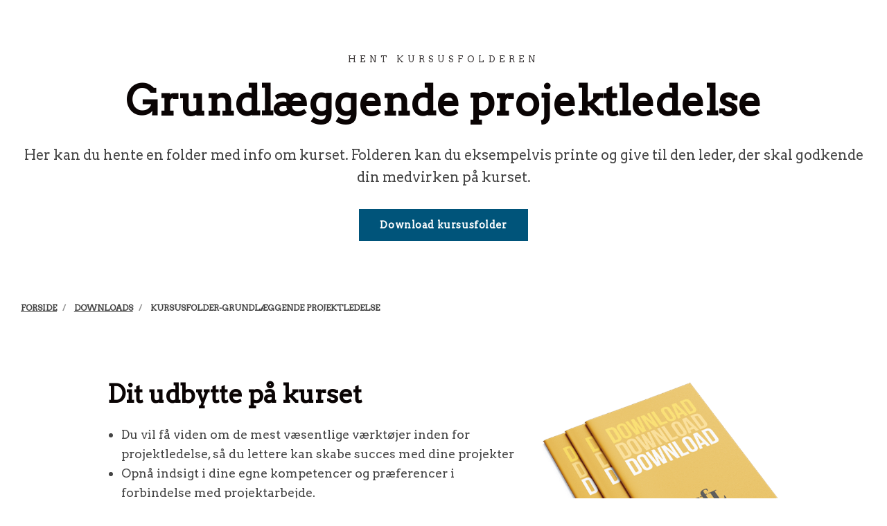

--- FILE ---
content_type: text/html; charset=utf-8
request_url: https://www.cfl.dk/downloads/kursusfolder-grundlaeggende-projektledelse
body_size: 4746
content:

<!DOCTYPE html>
<html lang="da-DK">

<head>
    
<meta charset="utf-8">
<meta http-equiv="x-ua-compatible" content="ie=edge">
<meta name="viewport" content="width=device-width, initial-scale=1">

<title>Download kursusfolder om Grundl&#230;ggende projektledelse</title>
<meta name="description" content="Download folderen om kurset Grundl&#230;ggende projektledelse. L&#230;s mere om dit udbytte, samt kursets indhold og opbygning.">
<meta name="tag-categories" content="" />

<!-- OG info -->
<meta property="og:title" content="Download kursusfolder om Grundl&#230;ggende projektledelse" />
<meta property="og:type" content="website" />
<meta property="og:description" content="Download folderen om kurset Grundl&#230;ggende projektledelse. L&#230;s mere om dit udbytte, samt kursets indhold og opbygning." />
<meta property="og:url" content="https://www.cfl.dk/downloads/kursusfolder-grundlaeggende-projektledelse">
<meta name="twitter:card" content="summary_large_image">
<meta name="twitter:title" content="Download kursusfolder om Grundl&#230;ggende projektledelse">
<meta name="twitter:description" content="Download folderen om kurset Grundl&#230;ggende projektledelse. L&#230;s mere om dit udbytte, samt kursets indhold og opbygning.">
    <meta property="og:image" content="https://www.cfl.dk/media/dztacb4o/cfl-logo-02.jpg?upscale=false&width=1200" />
    <meta name="twitter:image" content="https://www.cfl.dk/media/dztacb4o/cfl-logo-02.jpg?upscale=false&width=1200">

    <meta name="og:site_name" content="Center for Ledelse" />
    <meta name="og:phone_number" content="+45 7023 0022" />

<!-- Favicons -->
    <link rel="icon" type="image/png" sizes="192x192" href="/media/whupqxin/cfl-favicon.jpg?anchor=center&amp;mode=crop&amp;width=192&amp;height=192&amp;rnd=132259894474230000">
    <link rel="icon" type="image/png" sizes="32x32" href="/media/whupqxin/cfl-favicon.jpg?anchor=center&amp;mode=crop&amp;width=32&amp;height=32&amp;rnd=132259894474230000">
    <link rel="icon" type="image/png" sizes="96x96" href="/media/whupqxin/cfl-favicon.jpg?anchor=center&amp;mode=crop&amp;width=96&amp;height=96&amp;rnd=132259894474230000">
    <link rel="icon" type="image/png" sizes="16x16" href="/media/whupqxin/cfl-favicon.jpg?anchor=center&amp;mode=crop&amp;width=16&amp;height=16&amp;rnd=132259894474230000">
    <meta name="msapplication-TileColor" content="#FFFFFF">
    <meta name="msapplication-TileImage" content="/media/whupqxin/cfl-favicon.jpg?anchor=center&amp;mode=crop&amp;width=144&amp;height=144&amp;rnd=132259894474230000">

    <link href="https://fonts.googleapis.com/css?family=Arvo&display=swap" rel="stylesheet">
    <link href="/DependencyHandler.axd?s=[base64]&amp;t=Css&amp;cdv=1169807234" type="text/css" rel="stylesheet"/>
    <link rel="canonical" href="https://www.cfl.dk/downloads/kursusfolder-grundlaeggende-projektledelse" />
    <link href="/css/generated-themes/ig-theme-2269.css?v=290820241307" type="text/css" rel="stylesheet">



        <script>
            (function (w, d, s, l, i) {
                w[l] = w[l] || []; w[l].push({
                    'gtm.start':
                        new Date().getTime(), event: 'gtm.js'
                }); var f = d.getElementsByTagName(s)[0],
                    j = d.createElement(s), dl = l != 'dataLayer' ? '&l=' + l : ''; j.async = true; j.src =
                        'https://ss.cfl.dk/wrdkeoow.js?id=' + i + dl; f.parentNode.insertBefore(j, f);
            })(window, document, 'script', 'dataLayer', 'GTM-P7PZ');
        </script>

    <!-- Site verification -->
    <meta name="google-site-verification" content="VguUKffw_wr9FxljngBrKugFAolVHwzlBluQKJPhiFs" />
</head>

<body class="page-loading  pre-top-visible" data-siteid="2257"
      data-culture="da-DK">

        <noscript>
            <iframe src="https://ss.cfl.dk/ns.html?id=GTM-P7PZ"
                    height="0" width="0" style="display:none;visibility:hidden"></iframe>
        </noscript>

    <a href="#content" class="skip-link">Spring til indhold</a>


    



 
    <section class="hero hero--40 overlay--light  hero--v-center" id=content>

        <div class="hero__inner">
            <div class="container">
                <div class="row row--center">
                    <div class="hero__inner  col-100 col-m-100">
                            <h5 class="pre-head">Hent kursusfolderen</h5>
                                                        <h1>Grundl&#230;ggende projektledelse</h1>
                                                    <div class="hero__text">
                                <p>Her kan du hente en folder med info om kurset. Folderen kan du eksempelvis printe og give til den leder, der skal godkende din medvirken på kurset.</p>
                            </div>

                                                    <div class="button-wrap">


	<a href="#formular"  title="#formular" class="button button--default  button--theme">Download kursusfolder</a>
                            </div>
                    </div>
                </div>
            </div>
        </div>






    </section>
    <div class="container">
        <ul class="breadcrumbs" itemscope itemtype="https://schema.org/BreadcrumbList">
                <li itemprop="itemListElement" itemscope itemtype="https://schema.org/ListItem">
                    <a itemprop="item" href="/">
                        <span itemprop="name">Forside</span>
                    </a>
                    <meta itemprop="position" content="1" />
                </li>
                <li itemprop="itemListElement" itemscope itemtype="https://schema.org/ListItem">
                    <a itemprop="item" href="/downloads">
                        <span itemprop="name">Downloads</span>
                    </a>
                    <meta itemprop="position" content="2" />
                </li>
            <li itemprop="itemListElement" itemscope itemtype="https://schema.org/ListItem">
                <span itemprop="name">Kursusfolder-Grundl&#230;ggende projektledelse</span>
                <meta itemprop="position" content="3" />
            </li>
        </ul>
    </div>



    <div class="grid white-bg    " >
        <div class="container">
            <div class="row  row--center row--v-top">

                    <div class="col-50 col-s-100">

<div class="grid-item grid-item--text ">
    <h2>Dit udbytte på kurset</h2>
<ul>
<li>Du vil få viden om de mest væsentlige værktøjer inden for projektledelse, så du lettere kan skabe succes med dine projekter</li>
<li>Opnå indsigt i dine egne kompetencer og præferencer i forbindelse med projektarbejde.</li>
<li>Blive bedre til at træffe beslutninger og kommunikere målrettet til vigtige interessenter</li>
<li>Din organisation vil spare tid og ressourcer, da du vil blive bedre til at lede projektet, sikre fremdrift og forventningsafstemme roller</li>
</ul>
</div>                    </div>
                    <div class="col-30 col-s-100">


<div class="grid-item grid-item--image">
    <figure>
            <img class="lazyload"
                 src="/media/xwyjs53l/download-kursusfolder.jpg?width=10"
                 data-sizes="auto"
                 data-srcset="/media/xwyjs53l/download-kursusfolder.jpg?upscale=false&width=300 300w,
        	    /media/xwyjs53l/download-kursusfolder.jpg?upscale=false&width=500 500w,
        	    /media/xwyjs53l/download-kursusfolder.jpg?upscale=false&width=750 750w,
        	    /media/xwyjs53l/download-kursusfolder.jpg?upscale=false&width=1000 1000w,
        	    /media/xwyjs53l/download-kursusfolder.jpg?upscale=false&width=1200 1200w,
        	    /media/xwyjs53l/download-kursusfolder.jpg?upscale=false&width=1600 1600w,
        	    /media/xwyjs53l/download-kursusfolder.jpg?upscale=false&width=1920 1920w"
                 alt="">

    </figure>
</div>
                    </div>
            </div>
        </div>
    </div>


    <div class="grid white-bg    " >
        <div class="container container--small">
            <div class="row  row--center row--v-center">

                    <div class="col-100 col-s-100">

<div class="grid-item grid-item--header text-center">
                <h2>Download kursusfolderen</h2>
    <p id="formular" style="text-align: center;">Udfyld formularen nedenfor, så sender vi kursusfolderen til din indbakke.</p>    </div>                    </div>
                    <div class="col-100 col-s-100">

<div class="grid-item grid-item--code">
    <div class="_form_54"></div><script src="https://cfl680.activehosted.com/f/embed.php?id=54" type="text/javascript" charset="utf-8"></script>
</div>                    </div>
            </div>
        </div>
    </div>




    <div class="grid dark-bg light-color   " >
        <div class="container">
            <div class="row  row--center row--v-center">

                    <div class="col-10 col-m-20 col-s-100">


<div class="grid-item grid-item--image">
    <figure>
            <img class="lazyload"
                 src="/media/well1aaz/cfl-logo_emblem_cmyk_neg.svg?width=10"
                 data-sizes="auto"
                 data-srcset="/media/well1aaz/cfl-logo_emblem_cmyk_neg.svg?upscale=false&width=300 300w,
        	    /media/well1aaz/cfl-logo_emblem_cmyk_neg.svg?upscale=false&width=500 500w,
        	    /media/well1aaz/cfl-logo_emblem_cmyk_neg.svg?upscale=false&width=750 750w,
        	    /media/well1aaz/cfl-logo_emblem_cmyk_neg.svg?upscale=false&width=1000 1000w,
        	    /media/well1aaz/cfl-logo_emblem_cmyk_neg.svg?upscale=false&width=1200 1200w,
        	    /media/well1aaz/cfl-logo_emblem_cmyk_neg.svg?upscale=false&width=1600 1600w,
        	    /media/well1aaz/cfl-logo_emblem_cmyk_neg.svg?upscale=false&width=1920 1920w"
                 alt="">

    </figure>
</div>
                    </div>
            </div>
        </div>
    </div>






    <div class="search" role="dialog" arial-label="S&#248;g">
    
    	<div class="search__stage">
    
    		<form action="/soeg" class="search__form">
    			<i class="fa fa-search" aria-hidden="true"></i>
    			<input type="text" name="search" required class="search__input" placeholder="S&#248;g p&#229; websitet...">
    			
    			<div class="search__loader"></div>
    		</form>
    		
    		<div class="search__autocomplete hide">

    			<div class="search__no-results hide">
    				Ingen resultater fundet
    			</div>
    
    			<ul class="search__suggest">
  
    			</ul>
    			<button class="button button--block">Vis alle resultater <span class="search__result-count"></span></button>
    		</div>
    
    	</div>
    	
    	<button class="search__close" title="Luk (Esc)" tabindex="0"><i class="fa fa-times" aria-hidden="true"></i></button>
    
    </div>
    <div class="search-overlay"></div>


    <div class="pswp" tabindex="-1" role="dialog" aria-hidden="true">
    <div class="pswp__bg"></div>
    <div class="pswp__scroll-wrap">
 
       <div class="pswp__container">
           <div class="pswp__item"></div>
           <div class="pswp__item"></div>
           <div class="pswp__item"></div>
        </div>
 
        <div class="pswp__ui pswp__ui--hidden">
            <div class="pswp__top-bar">
                <div class="pswp__counter"></div>
                <button class="pswp__button pswp__button--close" title="Luk (Esc)"></button>
                <button class="pswp__button pswp__button--share" title="Del"></button>
                <button class="pswp__button pswp__button--fs" title="Fuldsk&#230;rm"></button>
                <button class="pswp__button pswp__button--zoom" title="Zoom"></button>
                <div class="pswp__preloader">
                    <div class="pswp__preloader__icn">
                      <div class="pswp__preloader__cut">
                        <div class="pswp__preloader__donut"></div>
                      </div>
                    </div>
                </div>
            </div>
            <div class="pswp__share-modal pswp__share-modal--hidden pswp__single-tap">
                <div class="pswp__share-tooltip"></div> 
            </div>
            <button class="pswp__button pswp__button--arrow--left" title="Forrige (h&#248;jre piletast)">
            </button>
            <button class="pswp__button pswp__button--arrow--right" title="N&#230;ste (h&#248;jre piletast)">
            </button>
            <div class="pswp__caption">
                <div class="pswp__caption__center"></div>
            </div>
        </div>
    </div>
</div>


    <script type="application/ld+json">
        {
          "@context": "https://schema.org/",
          "@type": "WebSite",
          "name": "Center for Ledelse",
          "url": "https://cfl.dk",
          "potentialAction": {
            "@type": "SearchAction",
            "target": "https://www.cfl.dk/soeg?search={search_term_string}",
            "query-input": "required name=search_term_string"
          }
        }
    </script>


    <script src="/DependencyHandler.axd?s=[base64]&amp;t=Javascript&amp;cdv=1169807234" type="text/javascript"></script>

    
</body>

</html>


--- FILE ---
content_type: text/css
request_url: https://www.cfl.dk/css/generated-themes/ig-theme-2269.css?v=290820241307
body_size: 4613
content:
body{font-family:"Arvo",serif}h1,h2,h3,h4,h5,h6,.act-heading,.h1,.h2,.h3,.h4,.h5,.h6{font-family:"Arvo",serif;font-weight:bold}a,blockquote::before{color:#00547a}a:hover{color:#003147}.main-nav__li.selected>.main-nav__a{color:#aaa !important}.main-nav__li a .expand{color:#00547a}.main-nav__li--contact i{color:#00547a}.contact-list li i,.footer-item a:hover{color:#00547a}.social-nav li a:hover{background:#00547a;color:#fff}.to-top.to-top--theme{background:#00547a;color:#fff}.to-top.to-top--light:hover{color:#00547a}input[type="text"]:focus,input[type="email"]:focus,input[type="url"]:focus,input[type="tel"]:focus,input[type="password"]:focus,input[type="search"]:focus,input[type="number"]:focus,input[type="date"]:focus,textarea:focus,select:focus{box-shadow:0 0 6px rgba(0,84,122,0.3);border:1px solid rgba(0,84,122,0.7)}.cb-wrap input:checked~.checkmark,.rb-wrap input:checked~.radiobtn{background-color:#00547a}.cb-wrap .checkmark:after{color:#fff}.rb-wrap .radiobtn:after{background-color:#fff}.cb-wrap input:focus~.checkmark,.rb-wrap input:focus~.radiobtn{box-shadow:0 0 6px rgba(0,84,122,0.3);border:1px solid rgba(0,84,122,0.7)}ul.pager li a:hover,ul.pager li.selected a{color:#00547a}.instagram-user-link:hover{color:#00547a !important}.theme-bg,.theme-bg-lock{background-color:#00547a}.dark-bg,.dark-bg-lock,.footer,.top,.scroll .top.top--scroll-bg,.to-top.to-top--dark,.main-nav__ul--second,.main-nav__ul--third,.hero,.pre-top--dark,.pre-top.pre-top--dark ul ul{background-color:#00547a}.gray-bg,.gray-bg-lock,.block-text__aside-item--boxed{background-color:#f9f9f9}.white-bg,.white-bg-lock{background-color:#fff}.light-color .block__background.lazyloading{opacity:1;background-color:#00547a}.theme-color{color:#00547a}.white-color{color:#fff}.gray-color{color:#999}.dark-color{color:#00547a}ul.breadcrumbs a:hover{color:#00547a}.pod .pod__image i{color:#00547a}.theme-bg .pod__image i{color:#fff}.theme-bg-lock .split .split__image .split__image-item,.theme-bg-lock .split .split__image{border-color:#00547a}.gray-bg-lock .split .split__image .split__image-item,.gray-bg-lock .split .split__image{border-color:#f9f9f9}.dark-bg-lock .split .split__image .split__image-item,.dark-bg-lock .split .split__image{border-color:#00547a}.theme-bg .contact-list li i,.theme-bg-lock .contact-list li i{color:#fff}.theme-bg a,.theme-bg-lock a{color:#fff}.theme-bg .grid-item--boxed,.theme-bg .box,.theme-bg .grid-item--boxed .acc{background-color:rgba(255,255,255,0.15);color:inherit}.theme-bg .grid-item--boxed h1,.theme-bg .box h1,.theme-bg .grid-item--boxed .acc h1,.theme-bg .grid-item--boxed h2,.theme-bg .box h2,.theme-bg .grid-item--boxed .acc h2,.theme-bg .grid-item--boxed h3,.theme-bg .box h3,.theme-bg .grid-item--boxed .acc h3,.theme-bg .grid-item--boxed h4,.theme-bg .box h4,.theme-bg .grid-item--boxed .acc h4,.theme-bg .grid-item--boxed h5,.theme-bg .box h5,.theme-bg .grid-item--boxed .acc h5,.theme-bg .grid-item--boxed h6,.theme-bg .box h6,.theme-bg .grid-item--boxed .acc h6{color:inherit !important}.skip-link{background:#00547a;color:#fff}body{color:#444}h1,h2,h3,h4,h5,h6,footer.footer--light h6,.act-heading{color:#0a0404}.cookie-consent--dark{background-color:#00547a;color:rgba(255,255,255,0.9)}.grid-item--boxed,.box,.grid-item--boxed .acc{color:#444}.grid-item--boxed h1,.box h1,.grid-item--boxed .acc h1,.grid-item--boxed h2,.box h2,.grid-item--boxed .acc h2,.grid-item--boxed h3,.box h3,.grid-item--boxed .acc h3,.grid-item--boxed h4,.box h4,.grid-item--boxed .acc h4,.grid-item--boxed h5,.box h5,.grid-item--boxed .acc h5,.grid-item--boxed h6,.box h6,.grid-item--boxed .acc h6{color:#0a0404 !important}.light-color{color:rgba(255,255,255,0.9)}.light-color h1,.light-color h2,.light-color h3,.light-color h4,.light-color h5,.light-color h6,.light-color .act-heading{color:#fff}.light-color figcaption,.light-color form label,.light-color .help-block,.light-color .subtext,.light-color .grid-item--price-list article .menu-info p,.light-color .grid-item--quote blockquote footer{color:rgba(255,255,255,0.9)}.light-color legend{background-color:rgba(255,255,255,0.05);color:rgba(255,255,255,0.9)}.light-color .opening-hours li,.light-color .grid-item--price-list article,.light-color .acc{border-color:rgba(255,255,255,0.1)}.dark-bg .grid-item--boxed,.dark-bg .box,.dark-bg .grid-item--boxed .acc{background-color:#00628e;color:rgba(255,255,255,0.9)}.dark-bg .grid-item--boxed h1,.dark-bg .box h1,.dark-bg .grid-item--boxed .acc h1,.dark-bg .grid-item--boxed h2,.dark-bg .box h2,.dark-bg .grid-item--boxed .acc h2,.dark-bg .grid-item--boxed h3,.dark-bg .box h3,.dark-bg .grid-item--boxed .acc h3,.dark-bg .grid-item--boxed h4,.dark-bg .box h4,.dark-bg .grid-item--boxed .acc h4,.dark-bg .grid-item--boxed h5,.dark-bg .box h5,.dark-bg .grid-item--boxed .acc h5,.dark-bg .grid-item--boxed h6,.dark-bg .box h6,.dark-bg .grid-item--boxed .acc h6{color:#fff !important}.dark-bg.light-color input[type="text"],.dark-bg.light-color input[type="email"],.dark-bg.light-color input[type="url"],.dark-bg.light-color input[type="tel"],.dark-bg.light-color input[type="password"],.dark-bg.light-color input[type="search"],.dark-bg.light-color input[type="number"],.dark-bg.light-color input[type="date"],.dark-bg.light-color textarea,.dark-bg.light-color select{background-color:#00628e;color:rgba(255,255,255,0.9)}.dark-bg.light-color input[type="text"]::placeholder,.dark-bg.light-color input[type="email"]::placeholder,.dark-bg.light-color input[type="url"]::placeholder,.dark-bg.light-color input[type="tel"]::placeholder,.dark-bg.light-color input[type="password"]::placeholder,.dark-bg.light-color input[type="search"]::placeholder,.dark-bg.light-color input[type="number"]::placeholder,.dark-bg.light-color input[type="date"]::placeholder,.dark-bg.light-color textarea::placeholder,.dark-bg.light-color select::placeholder{color:rgba(255,255,255,0.9)}.dark-bg.light-color .newsletter__inner form{background-color:#00628e}.dark-bg.light-color .cb-wrap .checkmark,.dark-bg.light-color .rb-wrap .radiobtn{background-color:#0070a3}.top,.top-inner,.search,.search__input{height:110px}@media only screen and (max-width: 992px){.top,.top-inner,.search,.search__input{height:50px}}.logo img{padding:12px 0}@media only screen and (max-width: 992px){.logo img{padding:8px 0}}.main-nav__ul--first>.main-nav__li>.main-nav__a{line-height:110px;padding:0 30px}@media only screen and (max-width: 1200px){.main-nav__ul--first>.main-nav__li>.main-nav__a{padding:0 15px}}@media only screen and (max-width: 992px){.main-nav__ul--first>.main-nav__li>.main-nav__a{padding:15px 25px}}.main-nav__li--lang>.main-nav__a,.main-nav .toggle-search .main-nav__a{width:110px;height:110px;max-width:70px}@media only screen and (max-width: 992px){.main-nav{background-color:#00547a;top:50px}}.search__button{color:#00547a}.search__button:hover{background-color:#00547a;color:#fff}.mobile-actions a,.hamburger{width:50px;height:50px}.button,input[type=button],input[type=submit]{border-radius:0px}.button,input[type="submit"],input[type="button"]{background:#00547a;color:#fff !important;border-color:#00547a}.button.button--border,input[type="submit"].button--border,input[type="button"].button--border{color:#00547a !important}.button.button--border:hover,input[type="submit"].button--border:hover,input[type="button"].button--border:hover{background:#00547a;border-color:#00547a;color:#fff !important}.button:hover,input[type="submit"]:hover,input[type="button"]:hover{background:#003147;border-color:#003147;color:#fff !important}.button.button--dark,input[type="submit"].button--dark,input[type="button"].button--dark{background:#00547a;border-color:#00547a}.button.button--dark.button--border,input[type="submit"].button--dark.button--border,input[type="button"].button--dark.button--border{color:#00547a !important;background:transparent}.button.button--dark.button--border:hover,input[type="submit"].button--dark.button--border:hover,input[type="button"].button--dark.button--border:hover{background:#00547a;border-color:#00547a}.button.button--dark:hover,input[type="submit"].button--dark:hover,input[type="button"].button--dark:hover{background:#003147;border-color:#003147}.tabs.tabs--white .tabs__nav{background-color:#f9f9f9}.tabs.tabs--gray .tabs__nav .active,.tabs.tabs--gray .tabs__container{background-color:#f9f9f9}.tabs.tabs--theme .tabs__nav .active{background-color:#00547a;color:#fff}.tabs.tabs--theme .tabs__container{background-color:#00547a}.tabs.tabs--dark .tabs__nav .active{background-color:#00547a;color:#fff}.tabs.tabs--dark .tabs__container{background-color:#00547a}.top+.hero{padding:190px 0 80px}@media only screen and (max-width: 992px){.top+.hero{padding:110px 0 60px}}.top+.hero .hero__background,.top+.hero .hero__video{top:110px}@media only screen and (max-width: 992px){.top+.hero .hero__background,.top+.hero .hero__video{top:50px}}.pre-top+.top+.hero{padding:220px 0 80px}@media only screen and (max-width: 992px){.pre-top+.top+.hero{padding:110px 0 60px}}.pre-top+.top+.hero .hero__background,.pre-top+.top+.hero .hero__video{top:140px}@media only screen and (max-width: 992px){.pre-top+.top+.hero .hero__background,.pre-top+.top+.hero .hero__video{top:50px}}.top.top--scroll-bg+.hero{padding:120px 0}@media only screen and (max-width: 992px){.top.top--scroll-bg+.hero{padding:60px 0}}.top.top--scroll-bg+.hero .hero__background,.top.top--scroll-bg+.hero .hero__video{top:0}.pre-top+.top.top--scroll-bg+.hero{padding:150px 0}@media only screen and (max-width: 992px){.pre-top+.top.top--scroll-bg+.hero{padding:60px 0}}.pre-top+.top.top--scroll-bg+.hero .hero__background,.pre-top+.top.top--scroll-bg+.hero .hero__video{top:0}.top+.block,.top+.gallery,.top+.gallery-simple,.top+.newsletter,.top+.grid,.top+.footer,.top+.slider,.top+.tabs{margin-top:110px}@media only screen and (max-width: 992px){.top+.block,.top+.gallery,.top+.gallery-simple,.top+.newsletter,.top+.grid,.top+.footer,.top+.slider,.top+.tabs{margin-top:50px}}.pre-top+.top+.block,.pre-top+.top+.gallery,.pre-top+.top+.gallery-simple,.pre-top+.top+.newsletter,.pre-top+.top+.grid,.pre-top+.top+.footer,.pre-top+.top+.slider,.pre-top+.top+.tabs{margin-top:140px}@media only screen and (max-width: 992px){.pre-top+.top+.block,.pre-top+.top+.gallery,.pre-top+.top+.gallery-simple,.pre-top+.top+.newsletter,.pre-top+.top+.grid,.pre-top+.top+.footer,.pre-top+.top+.slider,.pre-top+.top+.tabs{margin-top:50px}}.top.top--scroll-bg+.block,.top.top--scroll-bg+.gallery,.top.top--scroll-bg+.gallery-simple,.top.top--scroll-bg+.newsletter,.top.top--scroll-bg+.grid,.top.top--scroll-bg+.slider,.top.top--scroll-bg+.footer{margin-top:0}.top+.map,.top+.split-wrap .split,.top+.account-form{padding-top:110px}@media only screen and (max-width: 992px){.top+.map,.top+.split-wrap .split,.top+.account-form{padding-top:50px}}.pre-top+.top+.map,.pre-top+.top+.split-wrap .split,.pre-top+.top+.account-form{padding-top:140px}@media only screen and (max-width: 992px){.pre-top+.top+.map,.pre-top+.top+.split-wrap .split,.pre-top+.top+.account-form{padding-top:50px}}.top.top--scroll-bg+.map,.top.top--scroll-bg+.split-wrap .split,.top.top--scroll-bg+.account-form{padding-top:0}.theme-bg+.theme-bg,.dark-bg+.dark-bg,.white-bg+.white-bg,.gray-bg+.gray-bg{padding-top:0}.pre-top-visible .search__autocomplete,.pre-top-visible .main-nav__ul--big{max-height:calc(100vh - 140px)}.search__autocomplete,.pre-top-visible.scroll .search__autocomplete,.main-nav__ul--big,.pre-top-visible.scroll .main-nav__ul--big{max-height:calc(100vh - 110px)}@media only screen and (max-width: 992px){.search__autocomplete,.pre-top-visible.scroll .search__autocomplete,.main-nav__ul--big,.pre-top-visible.scroll .main-nav__ul--big{max-height:calc(100vh - 50px)}}.container-fluid,.container{padding-left:30px;padding-right:30px}@media only screen and (max-width: 992px){.container-fluid,.container{padding-left:20px;padding-right:20px}}@media only screen and (max-width: 768px){.container-fluid,.container{padding-left:15px;padding-right:15px}}@media only screen and (max-width: 480px){.container-fluid,.container{padding-left:15px;padding-right:15px}}.container,.top .top-inner{max-width:1300px}.container--small,.top.top--small-width .top-inner{max-width:850px}.container--big,.top.top--big-width .top-inner{max-width:1600px}.split--standard{max-width:1240px}.split--small{max-width:790px}.split--big{max-width:1540px}.top .top-inner{padding:0 30px}@media only screen and (max-width: 992px){.top .top-inner{padding:0 20px}}@media only screen and (max-width: 768px){.top .top-inner{padding:0 15px}}@media only screen and (max-width: 480px){.top .top-inner{padding:0 15px}}.row{margin-left:-15px;margin-right:-15px}@media only screen and (max-width: 992px){.row{margin-left:-10px;margin-right:-10px}}@media only screen and (max-width: 768px){.row{margin-left:-7.5px;margin-right:-7.5px}}@media only screen and (max-width: 480px){.row{margin-left:-7.5px;margin-right:-7.5px}}[class*='col-'],.col{padding-left:15px;padding-right:15px}@media only screen and (max-width: 992px){[class*='col-'],.col{padding-left:10px;padding-right:10px}}@media only screen and (max-width: 768px){[class*='col-'],.col{padding-left:7.5px;padding-right:7.5px}}@media only screen and (max-width: 480px){[class*='col-'],.col{padding-left:7.5px;padding-right:7.5px}}.grid{padding:80px 0 50px}@media only screen and (max-width: 992px){.grid{padding:60px 0 40px}}@media only screen and (max-width: 768px){.grid{padding:30px 0 15px}}@media only screen and (max-width: 480px){.grid{padding:30px 0 15px}}.grid.row--flat{padding:80px 0}.grid.grid--compact{padding:30px 0 0}@media only screen and (max-width: 992px){.grid.grid--compact{padding:20px 0 0}}@media only screen and (max-width: 768px){.grid.grid--compact{padding:15px 0 0}}@media only screen and (max-width: 768px){.grid.grid--compact{padding:15px 0 0}}.grid.grid--compact.row--flat{padding:0}.grid.grid--compact.row--flat .container-fluid{padding:0}.grid-item,.box,.box-wrap,.feed>[class*='col-']{margin-bottom:30px}@media only screen and (max-width: 992px){.grid-item,.box,.box-wrap,.feed>[class*='col-']{margin-bottom:20px}}@media only screen and (max-width: 768px){.grid-item,.box,.box-wrap,.feed>[class*='col-']{margin-bottom:15px}}@media only screen and (max-width: 480px){.grid-item,.box,.box-wrap,.feed>[class*='col-']{margin-bottom:15px}}.feed [class*='col-']{margin-bottom:30px}@media only screen and (max-width: 992px){.feed [class*='col-']{margin-bottom:20px}}@media only screen and (max-width: 768px){.feed [class*='col-']{margin-bottom:15px}}@media only screen and (max-width: 480px){.feed [class*='col-']{margin-bottom:15px}}.row--flat .grid-item{margin-bottom:0}.card.card--25 .card__text{min-height:calc(25vh - 30px)}.card.card--30 .card__text{min-height:calc(30vh - 30px)}.card.card--35 .card__text{min-height:calc(35vh - 30px)}.card.card--40 .card__text{min-height:calc(40vh - 30px)}.card.card--45 .card__text{min-height:calc(45vh - 30px)}.card.card--50 .card__text{min-height:calc(50vh - 30px)}.card.card--55 .card__text{min-height:calc(55vh - 30px)}.card.card--60 .card__text{min-height:calc(60vh - 30px)}.card.card--65 .card__text{min-height:calc(65vh - 30px)}.card.card--70 .card__text{min-height:calc(70vh - 30px)}.card.card--75 .card__text{min-height:calc(75vh - 30px)}.card.card--80 .card__text{min-height:calc(80vh - 30px)}.card.card--85 .card__text{min-height:calc(85vh - 30px)}.card.card--90 .card__text{min-height:calc(90vh - 30px)}.card.card--95 .card__text{min-height:calc(95vh - 30px)}.card.card--100 .card__text{min-height:calc(100vh - 30px)}@media only screen and (max-width: 992px){.card.card--25 .card__text{min-height:calc(25vh - 20px)}.card.card--30 .card__text{min-height:calc(30vh - 20px)}.card.card--35 .card__text{min-height:calc(35vh - 20px)}.card.card--40 .card__text{min-height:calc(40vh - 20px)}.card.card--45 .card__text{min-height:calc(45vh - 20px)}.card.card--50 .card__text{min-height:calc(50vh - 20px)}.card.card--55 .card__text{min-height:calc(55vh - 20px)}.card.card--60 .card__text{min-height:calc(60vh - 20px)}.card.card--65 .card__text{min-height:calc(65vh - 20px)}.card.card--70 .card__text{min-height:calc(70vh - 20px)}.card.card--75 .card__text{min-height:calc(75vh - 20px)}.card.card--80 .card__text{min-height:calc(80vh - 20px)}.card.card--85 .card__text{min-height:calc(85vh - 20px)}.card.card--90 .card__text{min-height:calc(90vh - 20px)}.card.card--95 .card__text{min-height:calc(95vh - 20px)}.card.card--100 .card__text{min-height:calc(100vh - 20px)}}@media only screen and (max-width: 768px){.card.card--25 .card__text{min-height:calc(25vh - 15px)}.card.card--30 .card__text{min-height:calc(30vh - 15px)}.card.card--35 .card__text{min-height:calc(35vh - 15px)}.card.card--40 .card__text{min-height:calc(40vh - 15px)}.card.card--45 .card__text{min-height:calc(45vh - 15px)}.card.card--50 .card__text{min-height:calc(50vh - 15px)}.card.card--55 .card__text{min-height:calc(55vh - 15px)}.card.card--60 .card__text{min-height:calc(60vh - 15px)}.card.card--65 .card__text{min-height:calc(65vh - 15px)}.card.card--70 .card__text{min-height:calc(70vh - 15px)}.card.card--75 .card__text{min-height:calc(75vh - 15px)}.card.card--80 .card__text{min-height:calc(80vh - 15px)}.card.card--85 .card__text{min-height:calc(85vh - 15px)}.card.card--90 .card__text{min-height:calc(90vh - 15px)}.card.card--95 .card__text{min-height:calc(95vh - 15px)}.card.card--100 .card__text{min-height:calc(100vh - 15px)}}.grid.grid-event{padding:40px 0 0}.grid-event .col-s-100{padding:5px}.grid-event .row{margin:10px 0;background:#fff}.grid-event .row.row--center{background:none}.grid-event_info{padding:5px 20px;margin-bottom:0px !important;min-height:100%}.grid-event_info.grid-event-price-info{margin-bottom:0px !important}.grid-event_info h2{margin:5px}.grid-event_info span{font-size:0.8em}.grid-event_info h3.h6{padding-top:8px}.grid-event_info i{padding:0 5px}.grid-event_info [class*='col-']{padding:10px}.date-info{padding:10px}.date-info p{line-height:1.6;font-size:0.7em}.box__meta.box__meta-event{font-size:0.8em;padding:6px 0;border-bottom:dotted 1px;line-height:1.4}.box__meta.box__meta-event p{font-size:0.9em}.box__meta-event i{padding:0 12px 0 0}.box__meta-event i.fa-map-marker{font-size:19px;padding-right:13px}.box__meta-event.box__meta-event-date{border:none;font-size:0.75em}.box__meta-event .box__meta-adress{padding-left:28px}.cat-list-view [class*='col-']{margin-bottom:5px}.cat-list-view article h3,.cat-list-view article h4{margin-bottom:0}.cat-list-view article h3 a,.cat-list-view article h4 a{position:relative;padding:8px 0 8px 20px;color:inherit;display:block}.cat-list-view article h3 a>i,.cat-list-view article h4 a>i{color:#00547a;position:absolute;top:9px;left:0;font-size:1.25em;transition:all 0.25s ease}.cat-list-view article h3 a:hover,.cat-list-view article h4 a:hover{color:#00547a}.cat-list-view article h3 a:hover>i,.cat-list-view article h4 a:hover>i{left:3px}.cat-list-view article .meta-box{display:block}.theme-bg .cat-list-view article i{color:inherit !important}ul.filter-list{list-style:none;margin:0;padding:0;display:flex;flex-flow:row wrap;justify-content:center}ul.filter-list li{margin:6px}ul.filter-list li a{display:block;padding:12px 25px;line-height:1;background-color:#fff;box-shadow:0 3px 6px 0 rgba(0,0,0,0.07);border-radius:30px;font-weight:bold;font-size:0.9rem;position:relative;color:#0a0404}ul.filter-list li a:after{content:"";width:0;height:0;border-left:5px solid transparent;border-right:5px solid transparent;border-top:5px solid #00547a;position:absolute;left:50%;margin-left:-5px;bottom:0;transition:all 0.3s ease;opacity:0;visibility:hidden}ul.filter-list li a.active{background-color:#00547a;color:#fff}ul.filter-list li a.active::after{bottom:-5px;opacity:1;visibility:visible}@media only screen and (max-width: 768px){ul.filter-list li{margin:5px}ul.filter-list li a{padding:7px 15px;font-size:0.875rem}}.white-bg ul.filter-list li a{box-shadow:0 0 0 1px rgba(0,0,0,0.08)}.theme-bg ul.filter-list li a.active{background-color:#fff;color:#00547a}.theme-bg ul.filter-list li a.active:after{border-top-color:#fff}.cat-list-view .event-list-view article h3.h5 a{padding:8px 0 8px 0px;color:#00547a}.cat-list-view .event-list-view article h3.h5 a:hover{color:#001f2e}.box__info-text{padding-bottom:25px;font-size:0.85em;line-height:1.4}.box{height:100%}.cat-list-view .box .box__text{padding:30px 30px 0 30px}.grid.grid-event .row{flex-flow:row-reverse wrap}.grid-event_info.grid-event-price-info h3.h6{font-size:0.8rem}.event_info-date{margin:0;list-style:none;padding-left:0;font-size:0.8em}.pricing-event{font-size:0.9em}.spanChecked{background-color:#48c3d8 !important}.spanChecked::after{display:block !important;opacity:1 !important;-webkit-transform:translate(-50%,-50%) scale(1) !important;-ms-transform:translate(-50%,-50%) scale(1) !important;transform:translate(-50%,-50%) scale(1) !important}


--- FILE ---
content_type: text/javascript;charset=UTF-8
request_url: https://cfl680.activehosted.com/f/embed.php?id=54
body_size: 9999
content:
window.cfields = {"1":"jobtitel","135":"kilde"};
window._show_thank_you = function(id, message, trackcmp_url, email) {
    var form = document.getElementById('_form_' + id + '_'), thank_you = form.querySelector('._form-thank-you');
    form.querySelector('._form-content').style.display = 'none';
    thank_you.innerHTML = message;
    thank_you.style.display = 'block';
    const vgoAlias = typeof visitorGlobalObjectAlias === 'undefined' ? 'vgo' : visitorGlobalObjectAlias;
    var visitorObject = window[vgoAlias];
    if (email && typeof visitorObject !== 'undefined') {
        visitorObject('setEmail', email);
        visitorObject('update');
    } else if (typeof(trackcmp_url) != 'undefined' && trackcmp_url) {
        // Site tracking URL to use after inline form submission.
        _load_script(trackcmp_url);
    }
    if (typeof window._form_callback !== 'undefined') window._form_callback(id);
    thank_you.setAttribute('tabindex', '-1');
    thank_you.focus();
};
window._show_unsubscribe = function(id, message, trackcmp_url, email) {
    var form = document.getElementById('_form_' + id + '_'), unsub = form.querySelector('._form-thank-you');
    var branding = form.querySelector('._form-branding');
    if (branding) {
        branding.style.display = 'none';
    }
    form.querySelector('._form-content').style.display = 'none';
    unsub.style.display = 'block';
    form.insertAdjacentHTML('afterend', message)
    const vgoAlias = typeof visitorGlobalObjectAlias === 'undefined' ? 'vgo' : visitorGlobalObjectAlias;
    var visitorObject = window[vgoAlias];
    if (email && typeof visitorObject !== 'undefined') {
        visitorObject('setEmail', email);
        visitorObject('update');
    } else if (typeof(trackcmp_url) != 'undefined' && trackcmp_url) {
        // Site tracking URL to use after inline form submission.
        _load_script(trackcmp_url);
    }
    if (typeof window._form_callback !== 'undefined') window._form_callback(id);
};
window._show_error = function(id, message, html) {
    var form = document.getElementById('_form_' + id + '_'),
        err = document.createElement('div'),
        button = form.querySelector('button[type="submit"]'),
        old_error = form.querySelector('._form_error');
    if (old_error) old_error.parentNode.removeChild(old_error);
    err.innerHTML = message;
    err.className = '_error-inner _form_error _no_arrow';
    var wrapper = document.createElement('div');
    wrapper.className = '_form-inner _show_be_error';
    wrapper.appendChild(err);
    button.parentNode.insertBefore(wrapper, button);
    var submitButton = form.querySelector('[id^="_form"][id$="_submit"]');
    submitButton.disabled = false;
    submitButton.classList.remove('processing');
    if (html) {
        var div = document.createElement('div');
        div.className = '_error-html';
        div.innerHTML = html;
        err.appendChild(div);
    }
};
window._show_pc_confirmation = function(id, header, detail, show, email) {
    var form = document.getElementById('_form_' + id + '_'), pc_confirmation = form.querySelector('._form-pc-confirmation');
    if (pc_confirmation.style.display === 'none') {
        form.querySelector('._form-content').style.display = 'none';
        pc_confirmation.innerHTML = "<div class='_form-title'>" + header + "</div>" + "<p>" + detail + "</p>" +
        "<button class='_submit' id='hideButton'>Manage preferences</button>";
        pc_confirmation.style.display = 'block';
        var mp = document.querySelector('input[name="mp"]');
        mp.value = '0';
    } else {
        form.querySelector('._form-content').style.display = 'inline';
        pc_confirmation.style.display = 'none';
    }

    var hideButton = document.getElementById('hideButton');
    // Add event listener to the button
    hideButton.addEventListener('click', function() {
        var submitButton = document.querySelector('#_form_54_submit');
        submitButton.disabled = false;
        submitButton.classList.remove('processing');
        var mp = document.querySelector('input[name="mp"]');
        mp.value = '1';
        const cacheBuster = new URL(window.location.href);
        cacheBuster.searchParams.set('v', new Date().getTime());
        window.location.href = cacheBuster.toString();
    });

    const vgoAlias = typeof visitorGlobalObjectAlias === 'undefined' ? 'vgo' : visitorGlobalObjectAlias;
    var visitorObject = window[vgoAlias];
    if (email && typeof visitorObject !== 'undefined') {
        visitorObject('setEmail', email);
        visitorObject('update');
    } else if (typeof(trackcmp_url) != 'undefined' && trackcmp_url) {
        // Site tracking URL to use after inline form submission.
        _load_script(trackcmp_url);
    }
    if (typeof window._form_callback !== 'undefined') window._form_callback(id);
};
window._load_script = function(url, callback, isSubmit) {
    var head = document.querySelector('head'), script = document.createElement('script'), r = false;
    var submitButton = document.querySelector('#_form_54_submit');
    script.charset = 'utf-8';
    script.src = url;
    if (callback) {
        script.onload = script.onreadystatechange = function() {
            if (!r && (!this.readyState || this.readyState == 'complete')) {
                r = true;
                callback();
            }
        };
    }
    script.onerror = function() {
        if (isSubmit) {
            if (script.src.length > 10000) {
                _show_error("69712CA108D4F", "Sorry, your submission failed. Please shorten your responses and try again.");
            } else {
                _show_error("69712CA108D4F", "Sorry, your submission failed. Please try again.");
            }
            submitButton.disabled = false;
            submitButton.classList.remove('processing');
        }
    }

    head.appendChild(script);
};
(function() {
    var iti;
    if (window.location.search.search("excludeform") !== -1) return false;
    var getCookie = function(name) {
        var match = document.cookie.match(new RegExp('(^|; )' + name + '=([^;]+)'));
        return match ? match[2] : localStorage.getItem(name);
    }
    var setCookie = function(name, value) {
        var now = new Date();
        var time = now.getTime();
        var expireTime = time + 1000 * 60 * 60 * 24 * 365;
        now.setTime(expireTime);
        document.cookie = name + '=' + value + '; expires=' + now + ';path=/; Secure; SameSite=Lax;';
        localStorage.setItem(name, value);
    }
    var addEvent = function(element, event, func) {
        if (element.addEventListener) {
            element.addEventListener(event, func);
        } else {
            var oldFunc = element['on' + event];
            element['on' + event] = function() {
                oldFunc.apply(this, arguments);
                func.apply(this, arguments);
            };
        }
    }
    var _removed = false;
    var _form_output = '\<style\>@import url(https:\/\/fonts.bunny.net\/css?family=ibm-plex-sans:400,600);\<\/style\>\<style\>\n#_form_69712CA108D4F_{font-size:14px;line-height:1.6;font-family:arial, helvetica, sans-serif;margin:0}._form_hide{display:none;visibility:hidden}._form_show{display:block;visibility:visible}#_form_69712CA108D4F_._form-top{top:0}#_form_69712CA108D4F_._form-bottom{bottom:0}#_form_69712CA108D4F_._form-left{left:0}#_form_69712CA108D4F_._form-right{right:0}#_form_69712CA108D4F_ input[type=\"text\"],#_form_69712CA108D4F_ input[type=\"tel\"],#_form_69712CA108D4F_ input[type=\"date\"],#_form_69712CA108D4F_ textarea{padding:6px;height:auto;border:#979797 1px solid;border-radius:4px;color:#000 !important;font-size:14px;-webkit-box-sizing:border-box;-moz-box-sizing:border-box;box-sizing:border-box}#_form_69712CA108D4F_ textarea{resize:none}#_form_69712CA108D4F_ ._submit{-webkit-appearance:none;cursor:pointer;font-family:arial, sans-serif;font-size:14px;text-align:center;background:#333333 !important;border:0 !important;color:#FFFFFF !important;padding:10px !important}#_form_69712CA108D4F_ ._submit:disabled{cursor:not-allowed;opacity:0.4}#_form_69712CA108D4F_ ._submit.processing{position:relative}#_form_69712CA108D4F_ ._submit.processing::before{content:\"\";width:1em;height:1em;position:absolute;z-index:1;top:50%;left:50%;border:double 3px transparent;border-radius:50%;background-image:linear-gradient(#333333, #333333), conic-gradient(#333333, #FFFFFF);background-origin:border-box;background-clip:content-box, border-box;animation:1200ms ease 0s infinite normal none running _spin}#_form_69712CA108D4F_ ._submit.processing::after{content:\"\";position:absolute;top:0;bottom:0;left:0;right:0}@keyframes _spin{0%{transform:translate(-50%, -50%) rotate(90deg)}100%{transform:translate(-50%, -50%) rotate(450deg)}}#_form_69712CA108D4F_ ._close-icon{cursor:pointer;background-image:url(\"https:\/\/d226aj4ao1t61q.cloudfront.net\/esfkyjh1u_forms-close-dark.png\");background-repeat:no-repeat;background-size:14.2px 14.2px;position:absolute;display:block;top:11px;right:9px;overflow:hidden;width:16.2px;height:16.2px}#_form_69712CA108D4F_ ._close-icon:before{position:relative}#_form_69712CA108D4F_ ._form-body{margin-bottom:30px}#_form_69712CA108D4F_ ._form-image-left{width:150px;float:left}#_form_69712CA108D4F_ ._form-content-right{margin-left:164px}#_form_69712CA108D4F_ ._form-branding{color:#fff;font-size:10px;clear:both;text-align:left;margin-top:30px;font-weight:100}#_form_69712CA108D4F_ ._form-branding ._logo{display:block;width:130px;height:14px;margin-top:6px;background-image:url(\"https:\/\/d226aj4ao1t61q.cloudfront.net\/hh9ujqgv5_aclogo_li.png\");background-size:130px auto;background-repeat:no-repeat}#_form_69712CA108D4F_ .form-sr-only{position:absolute;width:1px;height:1px;padding:0;margin:-1px;overflow:hidden;clip:rect(0, 0, 0, 0);border:0}#_form_69712CA108D4F_ ._form-label,#_form_69712CA108D4F_ ._form_element ._form-label{font-weight:bold;margin-bottom:5px;display:block}#_form_69712CA108D4F_._dark ._form-branding{color:#333}#_form_69712CA108D4F_._dark ._form-branding ._logo{background-image:url(\"https:\/\/d226aj4ao1t61q.cloudfront.net\/jftq2c8s_aclogo_dk.png\")}#_form_69712CA108D4F_ ._form_element{position:relative;margin-bottom:10px;font-size:0;max-width:100%}#_form_69712CA108D4F_ ._form_element *{font-size:14px}#_form_69712CA108D4F_ ._form_element._clear{clear:both;width:100%;float:none}#_form_69712CA108D4F_ ._form_element._clear:after{clear:left}#_form_69712CA108D4F_ ._form_element input[type=\"text\"],#_form_69712CA108D4F_ ._form_element input[type=\"date\"],#_form_69712CA108D4F_ ._form_element select,#_form_69712CA108D4F_ ._form_element textarea:not(.g-recaptcha-response){display:block;width:100%;-webkit-box-sizing:border-box;-moz-box-sizing:border-box;box-sizing:border-box;font-family:inherit}#_form_69712CA108D4F_ ._field-wrapper{position:relative}#_form_69712CA108D4F_ ._inline-style{float:left}#_form_69712CA108D4F_ ._inline-style input[type=\"text\"]{width:150px}#_form_69712CA108D4F_ ._inline-style:not(._clear){margin-right:20px}#_form_69712CA108D4F_ ._form_element img._form-image{max-width:100%}#_form_69712CA108D4F_ ._form_element ._form-fieldset{border:0;padding:0.01em 0 0 0;margin:0;min-width:0}#_form_69712CA108D4F_ ._clear-element{clear:left}#_form_69712CA108D4F_ ._full_width{width:100%}#_form_69712CA108D4F_ ._form_full_field{display:block;width:100%;margin-bottom:10px}#_form_69712CA108D4F_ input[type=\"text\"]._has_error,#_form_69712CA108D4F_ textarea._has_error{border:#F37C7B 1px solid}#_form_69712CA108D4F_ input[type=\"checkbox\"]._has_error{outline:#F37C7B 1px solid}#_form_69712CA108D4F_ ._show_be_error{float:left}#_form_69712CA108D4F_ ._error{display:block;position:absolute;font-size:14px;z-index:10000001}#_form_69712CA108D4F_ ._error._above{padding-bottom:4px;bottom:39px;right:0}#_form_69712CA108D4F_ ._error._below{padding-top:8px;top:100%;right:0}#_form_69712CA108D4F_ ._error._above ._error-arrow{bottom:-4px;right:15px;border-left:8px solid transparent;border-right:8px solid transparent;border-top:8px solid #FFDDDD}#_form_69712CA108D4F_ ._error._below ._error-arrow{top:0;right:15px;border-left:8px solid transparent;border-right:8px solid transparent;border-bottom:8px solid #FFDDDD}#_form_69712CA108D4F_ ._error-inner{padding:12px 12px 12px 36px;background-color:#FFDDDD;background-image:url(\"data:image\/svg+xml,%3Csvg width=\'16\' height=\'16\' viewBox=\'0 0 16 16\' fill=\'none\' xmlns=\'http:\/\/www.w3.org\/2000\/svg\'%3E%3Cpath fill-rule=\'evenodd\' clip-rule=\'evenodd\' d=\'M16 8C16 12.4183 12.4183 16 8 16C3.58172 16 0 12.4183 0 8C0 3.58172 3.58172 0 8 0C12.4183 0 16 3.58172 16 8ZM9 3V9H7V3H9ZM9 13V11H7V13H9Z\' fill=\'%23CA0000\'\/%3E%3C\/svg%3E\");background-repeat:no-repeat;background-position:12px center;font-size:14px;font-family:arial, sans-serif;font-weight:600;line-height:16px;color:#000;text-align:center;text-decoration:none;-webkit-border-radius:4px;-moz-border-radius:4px;border-radius:4px;box-shadow:0 1px 4px rgba(31, 33, 41, 0.298295)}@media only screen and (max-width:319px){#_form_69712CA108D4F_ ._error-inner{padding:7px 7px 7px 25px;font-size:12px;line-height:12px;background-position:4px center;max-width:100px;white-space:nowrap;overflow:hidden;text-overflow:ellipsis}}#_form_69712CA108D4F_ ._error-inner._form_error{margin-bottom:5px;text-align:left}#_form_69712CA108D4F_ ._button-wrapper ._error-inner._form_error{position:static}#_form_69712CA108D4F_ ._error-inner._no_arrow{margin-bottom:10px}#_form_69712CA108D4F_ ._error-arrow{position:absolute;width:0;height:0}#_form_69712CA108D4F_ ._error-html{margin-bottom:10px}.pika-single{z-index:10000001 !important}#_form_69712CA108D4F_ input[type=\"text\"].datetime_date{width:69%;display:inline}#_form_69712CA108D4F_ select.datetime_time{width:29%;display:inline;height:32px}#_form_69712CA108D4F_ input[type=\"date\"].datetime_date{width:69%;display:inline-flex}#_form_69712CA108D4F_ input[type=\"time\"].datetime_time{width:29%;display:inline-flex}@media (min-width:320px) and (max-width:667px){::-webkit-scrollbar{display:none}#_form_69712CA108D4F_{margin:0;width:100%;min-width:100%;max-width:100%;box-sizing:border-box}#_form_69712CA108D4F_ *{-webkit-box-sizing:border-box;-moz-box-sizing:border-box;box-sizing:border-box;font-size:1em}#_form_69712CA108D4F_ ._form-content{margin:0;width:100%}#_form_69712CA108D4F_ ._form-inner{display:block;min-width:100%}#_form_69712CA108D4F_ ._form-title,#_form_69712CA108D4F_ ._inline-style{margin-top:0;margin-right:0;margin-left:0}#_form_69712CA108D4F_ ._form-title{font-size:1.2em}#_form_69712CA108D4F_ ._form_element{margin:0 0 20px;padding:0;width:100%}#_form_69712CA108D4F_ ._form-element,#_form_69712CA108D4F_ ._inline-style,#_form_69712CA108D4F_ input[type=\"text\"],#_form_69712CA108D4F_ label,#_form_69712CA108D4F_ p,#_form_69712CA108D4F_ textarea:not(.g-recaptcha-response){float:none;display:block;width:100%}#_form_69712CA108D4F_ ._row._checkbox-radio label{display:inline}#_form_69712CA108D4F_ ._row,#_form_69712CA108D4F_ p,#_form_69712CA108D4F_ label{margin-bottom:0.7em;width:100%}#_form_69712CA108D4F_ ._row input[type=\"checkbox\"],#_form_69712CA108D4F_ ._row input[type=\"radio\"]{margin:0 !important;vertical-align:middle !important}#_form_69712CA108D4F_ ._row input[type=\"checkbox\"]+span label{display:inline}#_form_69712CA108D4F_ ._row span label{margin:0 !important;width:initial !important;vertical-align:middle !important}#_form_69712CA108D4F_ ._form-image{max-width:100%;height:auto !important}#_form_69712CA108D4F_ input[type=\"text\"]{padding-left:10px;padding-right:10px;font-size:16px;line-height:1.3em;-webkit-appearance:none}#_form_69712CA108D4F_ input[type=\"radio\"],#_form_69712CA108D4F_ input[type=\"checkbox\"]{display:inline-block;width:1.3em;height:1.3em;font-size:1em;margin:0 0.3em 0 0;vertical-align:baseline}#_form_69712CA108D4F_ button[type=\"submit\"]{padding:20px;font-size:1.5em}#_form_69712CA108D4F_ ._inline-style{margin:20px 0 0 !important}#_form_69712CA108D4F_ ._inline-style input[type=\"text\"]{width:100%}}#_form_69712CA108D4F_ .sms_consent_checkbox{position:relative;width:100%;display:flex;align-items:flex-start;padding:20px 0}#_form_69712CA108D4F_ .sms_consent_checkbox input[type=\"checkbox\"]{float:left;margin:5px 10px 10px 0}#_form_69712CA108D4F_ .sms_consent_checkbox .sms_consent_message{display:inline;float:left;text-align:left;margin-bottom:10px;font-size:14px;color:#7D8799}#_form_69712CA108D4F_ .sms_consent_checkbox .sms_consent_message.sms_consent_mini{width:90%}#_form_69712CA108D4F_ .sms_consent_checkbox ._error._above{right:auto;bottom:0}#_form_69712CA108D4F_ .sms_consent_checkbox ._error._above ._error-arrow{right:auto;left:5px}@media (min-width:320px) and (max-width:667px){#_form_69712CA108D4F_ .sms_consent_checkbox ._error._above{top:-30px;left:0;bottom:auto}}#_form_69712CA108D4F_ .field-required{color:#FF0000}#_form_69712CA108D4F_{position:relative;text-align:left;margin:25px auto 0;padding:20px;-webkit-box-sizing:border-box;-moz-box-sizing:border-box;box-sizing:border-box;background:#FFFFFF !important;border:0;max-width:500px;-moz-border-radius:0px !important;-webkit-border-radius:0px !important;border-radius:0px !important;color:#000000}#_form_69712CA108D4F_ ._show_be_error{min-width:100%}#_form_69712CA108D4F_._inline-form,#_form_69712CA108D4F_._inline-form ._form-content{font-family:\"IBM Plex Sans\", Helvetica, sans-serif}#_form_69712CA108D4F_._inline-form ._row span:not(.field-required),#_form_69712CA108D4F_._inline-form ._row label{font-family:\"IBM Plex Sans\", Helvetica, sans-serif;font-size:14px;font-weight:400;line-height:1.6em}#_form_69712CA108D4F__inlineform input[type=\"text\"],#_form_69712CA108D4F__inlineform input[type=\"date\"],#_form_69712CA108D4F__inlineform input[type=\"tel\"],#_form_69712CA108D4F__inlineform select,#_form_69712CA108D4F__inlineform textarea:not(.g-recaptcha-response){font-family:\"IBM Plex Sans\", Helvetica, sans-serif;font-size:14px;font-weight:400;font-color:#000000;line-height:1.6em}#_form_69712CA108D4F_._inline-form ._html-code *:not(h1, h2, h3, h4, h5, h6),#_form_69712CA108D4F_._inline-form .sms_consent_message,#_form_69712CA108D4F_._inline-form ._form-thank-you{font-family:\"IBM Plex Sans\", Helvetica, sans-serif}#_form_69712CA108D4F_._inline-form ._form-label,#_form_69712CA108D4F_._inline-form ._form-emailidentifier,#_form_69712CA108D4F_._inline-form ._form-checkbox-option-label{font-family:\"IBM Plex Sans\", Helvetica, sans-serif;font-size:14px;font-weight:700;line-height:1.6em}#_form_69712CA108D4F_._inline-form ._submit{margin-top:12px;font-family:\"IBM Plex Sans\", Helvetica, sans-serif}#_form_69712CA108D4F_._inline-form ._html-code h1,#_form_69712CA108D4F_._inline-form ._html-code h2,#_form_69712CA108D4F_._inline-form ._html-code h3,#_form_69712CA108D4F_._inline-form ._html-code h4,#_form_69712CA108D4F_._inline-form ._html-code h5,#_form_69712CA108D4F_._inline-form ._html-code h6,#_form_69712CA108D4F_._inline-form ._form-title{font-size:22px;line-height:normal;font-weight:600;margin-bottom:0;display:block}#_form_69712CA108D4F_._inline-form ._form-branding{font-family:\"IBM Plex Sans\", Helvetica, sans-serif;font-size:13px;font-weight:100;font-style:normal;text-decoration:none}#_form_69712CA108D4F_:before,#_form_69712CA108D4F_:after{content:\" \";display:table}#_form_69712CA108D4F_:after{clear:both}#_form_69712CA108D4F_._inline-style{width:auto;display:inline-block}#_form_69712CA108D4F_._inline-style input[type=\"text\"],#_form_69712CA108D4F_._inline-style input[type=\"date\"]{padding:10px 12px}#_form_69712CA108D4F_._inline-style button._inline-style{position:relative;top:27px}#_form_69712CA108D4F_._inline-style p{margin:0}#_form_69712CA108D4F_._inline-style ._button-wrapper{position:relative;margin:16px 12.5px 0 20px}#_form_69712CA108D4F_._inline-style ._button-wrapper:not(._clear){margin:0}#_form_69712CA108D4F_ ._form-thank-you{position:relative;left:0;right:0;text-align:center;font-size:18px}#_form_69712CA108D4F_ ._form-pc-confirmation ._submit{margin-top:16px}@media (min-width:320px) and (max-width:667px){#_form_69712CA108D4F_._inline-form._inline-style ._inline-style._button-wrapper{margin-top:20px !important;margin-left:0 !important}}#_form_69712CA108D4F_ .iti{width:100%}#_form_69712CA108D4F_ .iti.iti--allow-dropdown.iti--separate-dial-code{width:100%}#_form_69712CA108D4F_ .iti input{width:100%;border:#979797 1px solid;border-radius:4px}#_form_69712CA108D4F_ .iti--separate-dial-code .iti__selected-flag{background-color:#FFFFFF;border-radius:4px}#_form_69712CA108D4F_ .iti--separate-dial-code .iti__selected-flag:hover{background-color:rgba(0, 0, 0, 0.05)}#_form_69712CA108D4F_ .iti__country-list{border-radius:4px;margin-top:4px;min-width:460px}#_form_69712CA108D4F_ .iti__country-list--dropup{margin-bottom:4px}#_form_69712CA108D4F_ .phone-error-hidden{display:none}#_form_69712CA108D4F_ .phone-error{color:#E40E49}#_form_69712CA108D4F_ .phone-input-error{border:1px solid #E40E49 !important}#_form_69712CA108D4F_._inline-form ._form-content ._form-list-subscriptions-field fieldset{margin:0;margin-bottom:1.1428571429em;border:none;padding:0}#_form_69712CA108D4F_._inline-form ._form-content ._form-list-subscriptions-field fieldset:last-child{margin-bottom:0}#_form_69712CA108D4F_._inline-form ._form-content ._form-list-subscriptions-field legend{margin-bottom:1.1428571429em}#_form_69712CA108D4F_._inline-form ._form-content ._form-list-subscriptions-field label{display:flex;align-items:flex-start;justify-content:flex-start;margin-bottom:0.8571428571em}#_form_69712CA108D4F_._inline-form ._form-content ._form-list-subscriptions-field label:last-child{margin-bottom:0}#_form_69712CA108D4F_._inline-form ._form-content ._form-list-subscriptions-field input{margin:0;margin-right:8px}#_form_69712CA108D4F_._inline-form ._form-content ._form-list-subscriptions-field ._form-checkbox-option-label{display:block;font-weight:400;margin-top:-4px}#_form_69712CA108D4F_._inline-form ._form-content ._form-list-subscriptions-field ._form-checkbox-option-label-with-description{display:block;font-weight:700;margin-top:-4px}#_form_69712CA108D4F_._inline-form ._form-content ._form-list-subscriptions-field ._form-checkbox-option-description{margin:0;font-size:0.8571428571em}#_form_69712CA108D4F_._inline-form ._form-content ._form-list-subscriptions-field ._form-subscriptions-unsubscribe-all-description{line-height:normal;margin-top:-2px}\n#_form_69712CA108D4F_ ._x03872471 input,#_form_69712CA108D4F_ ._x03872471 label{visibility:hidden;height:0;padding:0;margin:0}\<\/style\>\n\<form method=\"POST\" action=\"https://cfl680.activehosted.com\/proc.php\" id=\"_form_69712CA108D4F_\" class=\"_form _form_54 _inline-form  _dark\" novalidate data-styles-version=\"5\"\>\n    \<input type=\"hidden\" name=\"u\" value=\"69712CA108D4F\" \/\>\n    \<input type=\"hidden\" name=\"f\" value=\"54\" \/\>\n    \<input type=\"hidden\" name=\"s\" \/\>\n    \<input type=\"hidden\" name=\"c\" value=\"0\" \/\>\n    \<input type=\"hidden\" name=\"m\" value=\"0\" \/\>\n    \<input type=\"hidden\" name=\"act\" value=\"sub\" \/\>\n    \<input type=\"hidden\" name=\"v\" value=\"2\" \/\>\n    \<input type=\"hidden\" name=\"or\" value=\"211c2088-858a-4112-9484-abfce48b4093\" \/\>\n    \<div class=\"_form-content\"\>\n                            \<div class=\"_form_element _x63065480 _full_width \" \>\n                            \<label for=\"fullname\" class=\"_form-label\"\>\n                                            Fulde navn\<span class=\"field-required\"\>*\<\/span\>                                    \<\/label\>\n                \<div class=\"_field-wrapper\"\>\n                    \<input type=\"text\" id=\"fullname\" name=\"fullname\" placeholder=\"Dit navn\" required\/\>\n                \<\/div\>\n                    \<\/div\>\n                            \<div class=\"_form_element _x86243560 _full_width \" \>\n                            \<label for=\"email\" class=\"_form-label\"\>\n                                            Email\<span class=\"field-required\"\>*\<\/span\>                                    \<\/label\>\n                \<div class=\"_field-wrapper\"\>\n                    \<input type=\"text\" id=\"email\" name=\"email\" placeholder=\"Din arbejdsmail\" required\/\>\n                \<\/div\>\n                    \<\/div\>\n                            \<div class=\"_form_element _field1 _full_width \" \>\n                            \<label for=\"field[1]\" class=\"_form-label\"\>\n                                            Jobtitel\<span class=\"field-required\"\>*\<\/span\>                                    \<\/label\>\n                \<div class=\"_field-wrapper\"\>\n                    \<input type=\"text\" id=\"field[1]\" name=\"field[1]\" value=\"\" placeholder=\"Din jobtitel\" required\/\>\n                \<\/div\>\n                    \<\/div\>\n                            \<div class=\"_form_element _x72329005 _full_width \" \>\n                            \<label for=\"organization\" class=\"_form-label\"\>\n                                            Virksomhed\<span class=\"field-required\"\>*\<\/span\>                                    \<\/label\>\n                \<div class=\"_field-wrapper\"\>\n                    \<input type=\"text\" id=\"organization\" name=\"organization\" placeholder=\"Din virksomhed\" required\/\>\n                \<\/div\>\n                    \<\/div\>\n                            \<div class=\"_form_element _x52220831 _full_width \" \>\n                            \<label for=\"phone\" class=\"_form-label\"\>\n                                            Telefonnummer\<span class=\"field-required\"\>*\<\/span\>                                    \<\/label\>\n                \<div class=\"_field-wrapper\"\>\n                    \<input type=\"text\" id=\"phone\" name=\"phone\" placeholder=\"Dit telefonnummer\" required\/\>\n                \<\/div\>\n                    \<\/div\>\n                            \<div class=\"_form_element _x03872471 _full_width \" \>\n                            \<label for=\"field[135]\" class=\"_form-label\"\>\n                                            Kilde                                    \<\/label\>\n                \<div class=\"_field-wrapper\"\>\n                    \<input type=\"text\" id=\"field[135]\" name=\"field[135]\" value=\"\" placeholder=\"\" \/\>\n                \<\/div\>\n                    \<\/div\>\n                            \<div class=\"_form_element _x84650528 _full_width _clear\" \>\n                            \<div class=\"_html-code\"\>\<p style=\"font-size: 10px\"\> Ved download bliver du automatisk tilmeldt vores nyhedsbrev. Du kan til enhver tid afmelde igen. Se hvordan vi behandler dine data i vores  \<a style=\"font-size: 10px\" href=\"https:\/\/www.cfl.dk\/privatlivspolitik\"\>privatlivspolitik\<\/a\>.  \<\/p\>\<\/div\>\n                    \<\/div\>\n            \n                                    \<div class=\"_button-wrapper _full_width\"\>\n                \<button id=\"_form_54_submit\" class=\"_submit\" type=\"submit\"\>Hent kursusfolder\<\/button\>\n            \<\/div\>\n                \<div class=\"_clear-element\"\>\<\/div\>\n    \<\/div\>\n    \<div class=\"_form-thank-you\" style=\"display:none;\"\>\<\/div\>\n    \<\/form\>\n';
            var _form_element = null, _form_elements = document.querySelectorAll('._form_54');
        for (var fe = 0; fe < _form_elements.length; fe++) {
            _form_element = _form_elements[fe];
            if (_form_element.innerHTML.trim() === '') break;
            _form_element = null;
        }
        if (!_form_element) {
            _form_element = document.createElement('div');
            if (!document.body) { document.firstChild.appendChild(document.createElement('body')); }
            document.body.appendChild(_form_element);
        }
        _form_element.innerHTML = _form_output;
        var form_to_submit = document.getElementById('_form_69712CA108D4F_');
    var allInputs = form_to_submit.querySelectorAll('input, select, textarea'), tooltips = [], submitted = false;

    var getUrlParam = function(name) {
        if (name.toLowerCase() !== 'email') {
            var params = new URLSearchParams(window.location.search);
            return params.get(name) || false;
        }
        // email is a special case because a plus is valid in the email address
        var qString = window.location.search;
        if (!qString) {
            return false;
        }
        var parameters = qString.substr(1).split('&');
        for (var i = 0; i < parameters.length; i++) {
            var parameter = parameters[i].split('=');
            if (parameter[0].toLowerCase() === 'email') {
                return parameter[1] === undefined ? true : decodeURIComponent(parameter[1]);
            }
        }
        return false;
    };

    var acctDateFormat = "%d/%m/%Y";
    var getNormalizedDate = function(date, acctFormat) {
        var decodedDate = decodeURIComponent(date);
        if (acctFormat && acctFormat.match(/(%d|%e).*%m/gi) !== null) {
            return decodedDate.replace(/(\d{2}).*(\d{2}).*(\d{4})/g, '$3-$2-$1');
        } else if (Date.parse(decodedDate)) {
            var dateObj = new Date(decodedDate);
            var year = dateObj.getFullYear();
            var month = dateObj.getMonth() + 1;
            var day = dateObj.getDate();
            return `${year}-${month < 10 ? `0${month}` : month}-${day < 10 ? `0${day}` : day}`;
        }
        return false;
    };

    var getNormalizedTime = function(time) {
        var hour, minutes;
        var decodedTime = decodeURIComponent(time);
        var timeParts = Array.from(decodedTime.matchAll(/(\d{1,2}):(\d{1,2})\W*([AaPp][Mm])?/gm))[0];
        if (timeParts[3]) { // 12 hour format
            var isPM = timeParts[3].toLowerCase() === 'pm';
            if (isPM) {
                hour = parseInt(timeParts[1]) === 12 ? '12' : `${parseInt(timeParts[1]) + 12}`;
            } else {
                hour = parseInt(timeParts[1]) === 12 ? '0' : timeParts[1];
            }
        } else { // 24 hour format
            hour = timeParts[1];
        }
        var normalizedHour = parseInt(hour) < 10 ? `0${parseInt(hour)}` : hour;
        var minutes = timeParts[2];
        return `${normalizedHour}:${minutes}`;
    };

    for (var i = 0; i < allInputs.length; i++) {
        var regexStr = "field\\[(\\d+)\\]";
        var results = new RegExp(regexStr).exec(allInputs[i].name);
        if (results != undefined) {
            allInputs[i].dataset.name = allInputs[i].name.match(/\[time\]$/)
                ? `${window.cfields[results[1]]}_time`
                : window.cfields[results[1]];
        } else {
            allInputs[i].dataset.name = allInputs[i].name;
        }
        var fieldVal = getUrlParam(allInputs[i].dataset.name);

        if (fieldVal) {
            if (allInputs[i].dataset.autofill === "false") {
                continue;
            }
            if (allInputs[i].type == "radio" || allInputs[i].type == "checkbox") {
                if (allInputs[i].value == fieldVal) {
                    allInputs[i].checked = true;
                }
            } else if (allInputs[i].type == "date") {
                allInputs[i].value = getNormalizedDate(fieldVal, acctDateFormat);
            } else if (allInputs[i].type == "time") {
                allInputs[i].value = getNormalizedTime(fieldVal);
            } else {
                allInputs[i].value = fieldVal;
            }
        }
    }

    var remove_tooltips = function() {
        for (var i = 0; i < tooltips.length; i++) {
            tooltips[i].tip.parentNode.removeChild(tooltips[i].tip);
        }
        tooltips = [];
    };
    var remove_tooltip = function(elem) {
        for (var i = 0; i < tooltips.length; i++) {
            if (tooltips[i].elem === elem) {
                tooltips[i].tip.parentNode.removeChild(tooltips[i].tip);
                tooltips.splice(i, 1);
                return;
            }
        }
    };
    var create_tooltip = function(elem, text) {
        var tooltip = document.createElement('div'),
            arrow = document.createElement('div'),
            inner = document.createElement('div'), new_tooltip = {};
        tooltip.id = `${elem.id}-error`;
        tooltip.setAttribute('role', 'alert')
        if (elem.type != 'radio' && (elem.type != 'checkbox' || elem.name === 'sms_consent')) {
            tooltip.className = '_error';
            arrow.className = '_error-arrow';
            inner.className = '_error-inner';
            inner.innerHTML = text;
            tooltip.appendChild(arrow);
            tooltip.appendChild(inner);
            elem.parentNode.appendChild(tooltip);
        } else {
            tooltip.className = '_error-inner _no_arrow';
            tooltip.innerHTML = text;
            elem.parentNode.insertBefore(tooltip, elem);
            new_tooltip.no_arrow = true;
        }
        new_tooltip.tip = tooltip;
        new_tooltip.elem = elem;
        tooltips.push(new_tooltip);
        return new_tooltip;
    };
    var resize_tooltip = function(tooltip) {
        var rect = tooltip.elem.getBoundingClientRect();
        var doc = document.documentElement,
            scrollPosition = rect.top - ((window.pageYOffset || doc.scrollTop)  - (doc.clientTop || 0));
        if (scrollPosition < 40) {
            tooltip.tip.className = tooltip.tip.className.replace(/ ?(_above|_below) ?/g, '') + ' _below';
        } else {
            tooltip.tip.className = tooltip.tip.className.replace(/ ?(_above|_below) ?/g, '') + ' _above';
        }
    };
    var resize_tooltips = function() {
        if (_removed) return;
        for (var i = 0; i < tooltips.length; i++) {
            if (!tooltips[i].no_arrow) resize_tooltip(tooltips[i]);
        }
    };
    var validate_field = function(elem, remove) {
        var tooltip = null, value = elem.value, no_error = true;
        remove ? remove_tooltip(elem) : false;
        elem.removeAttribute('aria-invalid');
        elem.removeAttribute('aria-describedby');
        if (elem.type != 'checkbox') elem.className = elem.className.replace(/ ?_has_error ?/g, '');
        if (elem.getAttribute('required') !== null) {
            if (elem.type == 'radio' || (elem.type == 'checkbox' && /any/.test(elem.className))) {
                var elems = form_to_submit.elements[elem.name];
                if (!(elems instanceof NodeList || elems instanceof HTMLCollection) || elems.length <= 1) {
                    no_error = elem.checked;
                }
                else {
                    no_error = false;
                    for (var i = 0; i < elems.length; i++) {
                        if (elems[i].checked) no_error = true;
                    }
                }
                if (!no_error) {
                    tooltip = create_tooltip(elem, "Please select an option.");
                }
            } else if (elem.type =='checkbox') {
                var elems = form_to_submit.elements[elem.name], found = false, err = [];
                no_error = true;
                for (var i = 0; i < elems.length; i++) {
                    if (elems[i].getAttribute('required') === null) continue;
                    if (!found && elems[i] !== elem) return true;
                    found = true;
                    elems[i].className = elems[i].className.replace(/ ?_has_error ?/g, '');
                    if (!elems[i].checked) {
                        no_error = false;
                        elems[i].className = elems[i].className + ' _has_error';
                        err.push("Checking %s is required".replace("%s", elems[i].value));
                    }
                }
                if (!no_error) {
                    tooltip = create_tooltip(elem, err.join('<br/>'));
                }
            } else if (elem.tagName == 'SELECT') {
                var selected = true;
                if (elem.multiple) {
                    selected = false;
                    for (var i = 0; i < elem.options.length; i++) {
                        if (elem.options[i].selected) {
                            selected = true;
                            break;
                        }
                    }
                } else {
                    for (var i = 0; i < elem.options.length; i++) {
                        if (elem.options[i].selected
                            && (!elem.options[i].value
                            || (elem.options[i].value.match(/\n/g)))
                        ) {
                            selected = false;
                        }
                    }
                }
                if (!selected) {
                    elem.className = elem.className + ' _has_error';
                    no_error = false;
                    tooltip = create_tooltip(elem, "Please select an option.");
                }
            } else if (value === undefined || value === null || value === '') {
                elem.className = elem.className + ' _has_error';
                no_error = false;
                tooltip = create_tooltip(elem, "This field is required.");
            }
        }
        if (no_error && elem.name == 'email') {
            if (!value.match(/^[\+_a-z0-9-'&=]+(\.[\+_a-z0-9-']+)*@[a-z0-9-]+(\.[a-z0-9-]+)*(\.[a-z]{2,})$/i)) {
                elem.className = elem.className + ' _has_error';
                no_error = false;
                tooltip = create_tooltip(elem, "Enter a valid email address.");
            }
        }
        if (no_error && (elem.id == 'phone')) {
            if (elem.value.trim() && typeof iti != 'undefined' && !iti.isValidNumber()) {
                elem.className = elem.className + ' _has_error';
                no_error = false;
                tooltip = create_tooltip(elem, "Enter a valid phone number.");
            }
        }
        if (no_error && /date_field/.test(elem.className)) {
            if (!value.match(/^\d\d\d\d-\d\d-\d\d$/)) {
                elem.className = elem.className + ' _has_error';
                no_error = false;
                tooltip = create_tooltip(elem, "Enter a valid date.");
            }
        }

        if (no_error && elem.name === 'sms_consent') {
            const phoneInput = document.getElementById('phone');
            const consentRequired = phoneInput.attributes.required || phoneInput.value.length > 0;
            const showError =  (consentRequired || !!elem.attributes.required) && !elem.checked;
            if (showError) {
                elem.className = elem.className + ' _has_error';
                no_error = false;
                tooltip = create_tooltip(elem, "Please check this box to continue");
            } else {
                elem.className = elem.className.replace(/ ?_has_error ?/g, '');
            }
        }
        tooltip ? resize_tooltip(tooltip) : false;
        if (!no_error && elem.hasAttribute('id')) {
            elem.setAttribute('aria-invalid', 'true');
            elem.setAttribute('aria-describedby', `${elem.id}-error`);
        }
        return no_error;
    };
    var needs_validate = function(el) {
        if(el.getAttribute('required') !== null){
            return true;
        }
        if((el.name === 'email' || el.id === 'phone' || el.id === 'sms_consent') && el.value !== ""){
            return true;
        }

        return false;
    };
    var validate_form = function(e) {
        var err = form_to_submit.querySelector('._form_error'), no_error = true;
        if (!submitted) {
            submitted = true;
            for (var i = 0, len = allInputs.length; i < len; i++) {
                var input = allInputs[i];
                if (needs_validate(input)) {
                    if (input.type == 'text' || input.type == 'number' || input.type == 'time' || input.type == 'tel') {
                        addEvent(input, 'blur', function() {
                            this.value = this.value.trim();
                            validate_field(this, true);
                        });
                        addEvent(input, 'input', function() {
                            validate_field(this, true);
                        });
                    } else if (input.type == 'radio' || input.type == 'checkbox') {
                        (function(el) {
                            function getElementsArray(name){
                                const value =  form_to_submit.elements[name];
                                if (Array.isArray(value)){
                                    return value;
                                }
                                return [value];
                            }
                            var radios = getElementsArray(el.name);
                            for (var i = 0; i < radios.length; i++) {
                                addEvent(radios[i], 'change', function() {
                                    validate_field(el, true);
                                });
                            }
                        })(input);
                    } else if (input.tagName == 'SELECT') {
                        addEvent(input, 'change', function() {
                            validate_field(this, true);
                        });
                    } else if (input.type == 'textarea'){
                        addEvent(input, 'input', function() {
                            validate_field(this, true);
                        });
                    }
                }
            }
        }
        remove_tooltips();
        for (var i = 0, len = allInputs.length; i < len; i++) {
            var elem = allInputs[i];
            if (needs_validate(elem)) {
                if (elem.tagName.toLowerCase() !== "select") {
                    elem.value = elem.value.trim();
                }
                validate_field(elem) ? true : no_error = false;
            }
        }
        if (!no_error && e) {
            e.preventDefault();
        }
        if (!no_error) {
            const firstFocusableError = form_to_submit.querySelector('._has_error:not([disabled])');
            if (firstFocusableError && typeof firstFocusableError.focus === 'function') {
                firstFocusableError.focus();
            }
        }
        resize_tooltips();
        return no_error;
    };
    addEvent(window, 'resize', resize_tooltips);
    addEvent(window, 'scroll', resize_tooltips);

    var _form_serialize = function(form){if(!form||form.nodeName!=="FORM"){return }var i,j,q=[];for(i=0;i<form.elements.length;i++){if(form.elements[i].name===""){continue}switch(form.elements[i].nodeName){case"INPUT":switch(form.elements[i].type){case"tel":q.push(form.elements[i].name+"="+encodeURIComponent(form.elements[i].previousSibling.querySelector('div.iti__selected-dial-code').innerText)+encodeURIComponent(" ")+encodeURIComponent(form.elements[i].value));break;case"text":case"number":case"date":case"time":case"hidden":case"password":case"button":case"reset":case"submit":q.push(form.elements[i].name+"="+encodeURIComponent(form.elements[i].value));break;case"checkbox":case"radio":if(form.elements[i].checked){q.push(form.elements[i].name+"="+encodeURIComponent(form.elements[i].value))}break;case"file":break}break;case"TEXTAREA":q.push(form.elements[i].name+"="+encodeURIComponent(form.elements[i].value));break;case"SELECT":switch(form.elements[i].type){case"select-one":q.push(form.elements[i].name+"="+encodeURIComponent(form.elements[i].value));break;case"select-multiple":for(j=0;j<form.elements[i].options.length;j++){if(form.elements[i].options[j].selected){q.push(form.elements[i].name+"="+encodeURIComponent(form.elements[i].options[j].value))}}break}break;case"BUTTON":switch(form.elements[i].type){case"reset":case"submit":case"button":q.push(form.elements[i].name+"="+encodeURIComponent(form.elements[i].value));break}break}}return q.join("&")};

    const formSupportsPost = false;
    var form_submit = function(e) {

        e.preventDefault();
        if (validate_form()) {
            if(form_to_submit.querySelector('input[name="phone"]') && typeof iti != 'undefined') {
                form_to_submit.querySelector('input[name="phone"]').value = iti.getNumber();
            }
            // use this trick to get the submit button & disable it using plain javascript
            var submitButton = e.target.querySelector('#_form_54_submit');
            submitButton.disabled = true;
            submitButton.classList.add('processing');
                    var serialized = _form_serialize(document.getElementById('_form_69712CA108D4F_')).replace(/%0A/g, '\\n');
            var err = form_to_submit.querySelector('._form_error');
            err ? err.parentNode.removeChild(err) : false;
            async function submitForm() {
                var formData = new FormData();
                const searchParams = new URLSearchParams(serialized);
                searchParams.forEach((value, key) => {
                    if (key !== 'hideButton') {
                        formData.append(key, value);
                    }
                });
                let request = {
                    headers: {
                        "Accept": "application/json"
                    },
                    body: formData,
                    method: "POST"
                };

                let pageUrlParams = new URLSearchParams(window.location.search);
                if (pageUrlParams.has('t')) {
                    request.headers.Authorization = 'Bearer ' + pageUrlParams.get('t');
                }
                const response = await fetch('https://cfl680.activehosted.com/proc.php?jsonp=true', request);

                return response.json();
            }
            if (formSupportsPost) {
                submitForm().then((data) => {
                    eval(data.js);
                }).catch(() => {
                    _show_error("69712CA108D4F", "Sorry, your submission failed. Please try again.");
                });
            } else {
                _load_script('https://cfl680.activehosted.com/proc.php?' + serialized + '&jsonp=true', null, true);
            }
        }
        return false;
    };
    addEvent(form_to_submit, 'submit', form_submit);
})();


--- FILE ---
content_type: image/svg+xml
request_url: https://www.cfl.dk/media/well1aaz/cfl-logo_emblem_cmyk_neg.svg?width=10
body_size: 652
content:
<?xml version="1.0" encoding="UTF-8"?>
<!DOCTYPE svg PUBLIC "-//W3C//DTD SVG 1.1//EN" "http://www.w3.org/Graphics/SVG/1.1/DTD/svg11.dtd">
<!-- Creator: CorelDRAW X6 -->
<svg xmlns="http://www.w3.org/2000/svg" xml:space="preserve" width="2.27778in" height="1.25in" version="1.1" style="shape-rendering:geometricPrecision; text-rendering:geometricPrecision; image-rendering:optimizeQuality; fill-rule:evenodd; clip-rule:evenodd"
viewBox="0 0 2278 1250"
 xmlns:xlink="http://www.w3.org/1999/xlink">
 <defs>
  <style type="text/css">
   <![CDATA[
    .fil0 {fill:#FEFEFE;fill-rule:nonzero}
   ]]>
  </style>
 </defs>
 <g id="Layer_x0020_1">
  <metadata id="CorelCorpID_0Corel-Layer"/>
  <path class="fil0" d="M750 623l31 0 0 -213c-66,-21 -163,-39 -250,-39 -379,0 -531,184 -531,440 0,231 138,440 529,440 143,0 249,-39 249,-39l0 -49c0,-9 -6,-12 -14,-8 -32,14 -106,35 -231,35 -118,0 -166,-48 -186,-104 -19,-53 -27,-163 -27,-271 0,-108 8,-211 23,-264 25,-86 64,-121 190,-121 184,0 183,26 200,176 1,12 7,18 18,18z"/>
  <path class="fil0" d="M1547 23c-21,-9 -89,-33 -175,-33 -222,0 -383,108 -383,360l0 27 -136 0 0 27c0,12 7,19 20,20 18,2 116,13 116,13l0 742c0,0 -95,14 -117,18 -13,2 -19,9 -19,21l0 25 524 0 0 -25c0,-9 -5,-19 -21,-21 -20,-4 -111,-18 -111,-18l0 -742c0,0 97,-12 117,-15 13,-2 16,-11 16,-20l0 -25 -134 0 0 -136c0,-149 29,-191 130,-191 100,0 115,39 127,141 1,13 6,19 14,19l32 0 0 -186z"/>
  <path class="fil0" d="M1590 441c0,0 -97,-14 -116,-18 -12,-2 -15,-8 -15,-18l0 -28 570 0 0 28c0,9 -2,16 -15,19 -15,2 -115,16 -115,16l0 740 247 0c43,0 73,-23 88,-159 1,-11 7,-14 16,-14l29 0 0 236 -821 0 0 -28c0,-11 5,-15 19,-18 15,-2 113,-15 113,-15l0 -741z"/>
 </g>
</svg>
